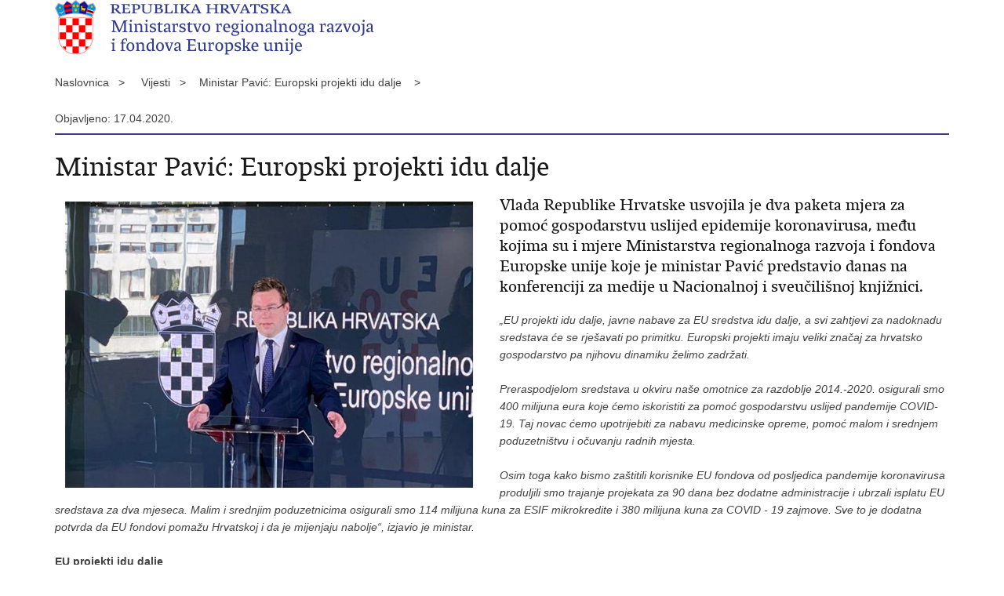

--- FILE ---
content_type: text/html; charset=utf-8
request_url: https://razvoj.gov.hr/print.aspx?id=4230&url=print
body_size: 4745
content:

<!DOCTYPE html>
<!--[if lt IE 7]>      <html class="no-js lt-ie9 lt-ie8 lt-ie7"> <![endif]-->
<!--[if IE 7]>         <html class="no-js lt-ie9 lt-ie8"> <![endif]-->
<!--[if IE 8]>         <html class="no-js lt-ie9"> <![endif]-->
<!--[if gt IE 8]><!--> <html class="no-js"> <!--<![endif]-->
    <head>
        <meta charset="utf-8" />
        <title>Ministarstvo regionalnoga razvoja i fondova Europske unije - Ministar Pavić: Europski projekti idu dalje </title>
        <meta name="keywords" content="" />
        <meta name="description" content="" />
        <meta name="viewport" content="width=device-width, initial-scale=1.0, maximum-scale=1.0, minimum-scale=1.0, user-scalable=no" />
		<link rel="shortcut icon" type="image/x-icon" href="/favicons/favicon_vlada.ico" />

        <link rel="stylesheet" href="/css/normalize.css" />
        <link rel="stylesheet" href="/css/main.css" />
		<link rel="stylesheet" href="/fonts/fonts.css" />
		<link rel="stylesheet" href="/css/jquery-ui-1.9.2.custom.css" />
        <link rel="stylesheet" href="/css/default.css" />
        <link rel="stylesheet" href="/css/stil_mu.css" /> 
		<link rel="stylesheet" href="/css/refineslide.css" />
		<link rel="stylesheet" href="/fancybox/jquery.fancybox-1.3.4.css" />
		<link rel="stylesheet" href="/player/mediaelementplayer.min.css" />
        <link rel="stylesheet" href="/css/print.css" />

        <script src="/js/modernizr-2.6.2-respond-1.1.0.min.js"></script>
		<script src="/js/jquery-1.8.2.min.js"></script>
		<script src="/js/jquery.cookie.js"></script>
		<script src="/js/jquery.easing.1.3.js"></script> 
		<script src="/js/jquery-ui-1.9.2.custom.js"></script>
		<script src="/js/jquery.refineslide.js"></script>
        <script src="/js/fluidvids.js"></script>
		<script src="/fancybox/jquery.mousewheel-3.0.4.pack.js"></script>
        <script src="/fancybox/jquery.fancybox-1.3.4.pack.js"></script>
        <script src="/player/mediaelement-and-player.min.js"></script>
		<script src="/js/script.js"></script>
    </head>
    <body onload="window.print()">
	
		<header>

			<div class="center">
				<div class="logo_search_content">
                    <img src="img/mu_logo.png" alt="" />
				</div>
			</div>
		</header>

        <br />

        <div class="center">

			<div class="breadcrumbs">
				<ul>
				<li>Naslovnica&nbsp;&nbsp;&nbsp;></li> 
				<li>Vijesti&nbsp;&nbsp;&nbsp;></li><li>Ministar Pavić: Europski projekti idu dalje &nbsp;&nbsp;&nbsp;></li>
                </ul>
			</div>

		</div>

		<div class="center">	

			<div class="content article_content">

				<div class="article_left">
				
					<div class="article_info">
						<ul>
                            <li class="time_info">Objavljeno: 17.04.2020.</li> 
						</ul>
					</div>
			
					<h1>Ministar Pavić: Europski projekti idu dalje </h1>
					
					<div class="page_content">
                        
                        <div class="article_photo">
                            <img src="/userdocsimages//slike/Vijesti/2020/travanj/Press_NSK.jpg?width=750&amp;height=500" alt=""/>   
                        </div>
                        
						<h3>Vlada Republike Hrvatske usvojila je dva paketa mjera za pomoć gospodarstvu uslijed epidemije koronavirusa, među kojima su i mjere Ministarstva regionalnoga razvoja i fondova Europske unije koje je ministar Pavić predstavio danas na konferenciji za medije u Nacionalnoj i sveučilišnoj knjižnici. </h3>
						<em>&bdquo;EU projekti idu dalje, javne nabave za EU sredstva idu dalje, a svi zahtjevi za nadoknadu sredstava će se rješavati po primitku. Europski projekti imaju veliki značaj za hrvatsko gospodarstvo pa njihovu dinamiku želimo zadržati. </em><br>
<br>
<em>Preraspodjelom sredstava u okviru naše omotnice za razdoblje 2014.-2020. osigurali smo 400 milijuna eura koje ćemo iskoristiti za pomoć gospodarstvu uslijed pandemije COVID-19. Taj novac ćemo upotrijebiti za nabavu medicinske opreme, pomoć malom i srednjem poduzetništvu i očuvanju radnih mjesta. </em><br>
<br>
<em>Osim toga kako bismo zaštitili korisnike EU fondova od posljedica pandemije koronavirusa produljili smo trajanje projekata za 90 dana bez dodatne administracije i ubrzali isplatu EU sredstava za dva mjeseca. Malim i srednjim poduzetnicima osigurali smo 114 milijuna kuna za ESIF mikrokredite i 380 milijuna kuna za COVID - 19 zajmove. Sve to je dodatna potvrda da EU fondovi pomažu Hrvatskoj i da je mijenjaju nabolje&ldquo;, izjavio je ministar. </em><br>
<br>
<strong>EU projekti idu dalje</strong><br>
<br>
Provedba EU projekata ide dalje. Ova Vlada podigla je stopu ugovaranja s 9% na 90% te će s dinamikom daljnjeg povlačenja sredstava iz fondova Europske unije nastaviti do potpune iskorištenosti omotnice.<br>
<br>
Vodeći računa kako o zdravstvenoj tako i o gospodarskoj situaciji, javni pozivi za projekte sufinancirane sredstvima Europske unije objavljivat će se prema prioritetima i u skladu s okolnostima.&nbsp; Također, sve javne nabave za već ugovorene/odobrene EU projekte raspisivat će se i provoditi prema dinamici novonastalih okolnosti. Uz to, svi zahtjevi za nadoknadama sredstava za europske projekte, podmirivat će se sukladno dospijeću tih potraživanja.<br>
<br>
<strong>Preraspodjelom sredstava osigurano dodatnih 400 milijuna eura iz EU fondova</strong><br>
<br>
Preraspodjelom sredstava unutar operativnih programa iz ove financijske omotnice osigurano je 400 milijuna eura iz EU fondova za saniranje utjecaja COVID - 19 i to za:<br>
<br>
1.&nbsp;&nbsp;&nbsp;&nbsp;&nbsp;&nbsp;&nbsp;&nbsp; <em> Nabavu medicinske opreme</em><br>
<em>2.&nbsp;&nbsp;&nbsp;&nbsp;&nbsp;&nbsp;&nbsp;&nbsp; Kredite i financijske instrumente </em><br>
<em>3.&nbsp;&nbsp;&nbsp;&nbsp;&nbsp;&nbsp;&nbsp;&nbsp; Mjere zadržavanja radnih mjesta putem HZZ-a</em><br>
<br>
Preraspodjelama unutar Operativnog programa <em>Konkurentnost i kohezija</em> iz ove omotnice osigurano je 300 milijuna eura za programe i financijske instrumente malih i srednjih poduzeća kao i za nabavu medicinske opreme za borbu protiv COVID &ndash;19.<br>
<br>
U okviru Operativnog programa <em>Učinkoviti ljudski potencijali</em>, odnosno Europskog socijalnog fonda, preraspodjelom sredstava osigurano je 100 milijuna eura za mjere zadržavanja zaposlenosti pri Hrvatskom zavodu za zapošljavanje.<br>
<br>
<strong>Kao zemlja predsjedateljica osigurali smo podršku zemalja članica za zajedničku borbu protiv COVID-a 19</strong><br>
<br>
Kao zemlja predsjedateljica, u zadnjih mjesec dana inicirali smo niz sastanaka na visokoj razini Europske unije pa je dva puta mijenjan pravni okvir korištenja sredstava EU fondova u cilju omogućavanja lakše borbe protiv posljedica epidemije COVID-19. U oba slučaja osigurana je podrška zemalja i rekordna dinamika usvajanja izmjena na čemu zahvaljujemo i našim partnerima u drugim zemljama članicama i Europskoj komisiji.<br>
<br>
Također, na inicijativu ministra regionalnoga razvoja i fondova Europske unije Marka Pavića 27. ožujka održana je videokonferencija ministara zaduženih za kohezijsku politiku država članica EU na kojoj je sudjelovala i povjerenica Europske komisije za koheziju i reforme Elisa Ferreira. Na videokonferenciji razmijenjena su mišljenja ministara i predstavnika država članica o novom paketu mjera Europske komisije u okviru kohezijske politike. Zaključeno je da sve zemlje traže dodatnu fleksibilnost raspodjele 37 milijardi eura kako bi se osigurala likvidnost financijskog sustava i osigurala sredstva za zdravstveni sustav, poduzetništvo i očuvanje radnih mjesta.<br>
<br>
<strong>Paket mjera za korisnike europskih fondova </strong><br>
<br>
U okviru prvog paketa mjera za pomoć gospodarstvu Vlada Republike Hrvatske, usvojila je i niz mjera koje su namijenjene zaštiti korisnika europskih sredstava.<br>
<br>
<em>1.</em>&nbsp;&nbsp;&nbsp;&nbsp;&nbsp;&nbsp;&nbsp;&nbsp; <em>Osigurali smo produljenje trajanje projekata za 90 dana bez dodatne administracije </em><br>
<br>
Bezuvjetno produljenje trajanja projekta i produžavanje povrata sredstava za 90 dana za sve projekte s rokom završetka ili rokom dospijeća povrata sredstava u ožujku, travnju i svibnju sufinancirane iz Operativnog programa <em>Konkurentnost i kohezija</em> i Operativnog programa <em>Učinkoviti ljudski potencijali</em>.<br>
<br>
Ova mjera korisnicima bespovratnih sredstava ne stavlja na teret nikakva dodatna administrativna opterećenja te se u svrhu njezine provedbe ne moraju poduzimati nikakve radnje.<br>
<br>
<em>2</em>.&nbsp;&nbsp;&nbsp;&nbsp;&nbsp;&nbsp;&nbsp;&nbsp; <em>Osigurali smo ubrzanje isplata EU sredstava za dva mjeseca</em><br>
<br>
Korisnicima bespovratnih EU sredstava iz Operativnog programa <em>Konkurentnost i kohezija</em> kroz ubrzanu proceduru bit će isplaćeno 75% od potraživanih sredstava po svakom zahtjevu, a preostalih 25% nakon potvrde prihvatljivosti cjelokupnog potraživanog iznosa.<br>
<br>
Na ovaj način ubrzava se&nbsp; dotok sredstava fondova EU prema korisnicima za 2 mjeseca, povećava njihova likvidnost i potiče nastavak provedbe projekata.<br>
<br>
<em>3.&nbsp;&nbsp;&nbsp;&nbsp;&nbsp;&nbsp;&nbsp;&nbsp; Osigurali smo dodatnih <a name="_Hlk37942916">114 milijuna kuna za ESIF mikrokredite</a></em><br>
<br>
Osigurana su dodatna sredstva u iznosu od 114 milijuna kuna za ESIF mikrokredite koje provodi HAMAG BICRO i to uz znatno povoljnije uvjete nego do sada.<br>
<br>
<em>4.&nbsp;&nbsp;&nbsp;&nbsp;&nbsp;&nbsp;&nbsp;&nbsp; Osigurali smo 380 milijuna kuna za COVID -19 zajmove</em><br>
<br>
Iz Operativnog programa <em>Konkurentnost i kohezija</em> osigurano je 380 milijuna kuna za COVID-19 zajmove namijenjena malim i srednjim poduzetnicima za obrtna sredstva.<br>
&nbsp;<br>
Hrvatska je u kontekstu likvidnosti državnog proračuna od Europske komisije dobila uplatu predujma za 2019. i 2020., u ožujku i travnju, u iznosu od 244,21 milijuna eura, a ta sredstva su iz hrvatske postojeće omotnice 2014. &ndash; 2020.<br>
<br>
Ministarstvo regionalnoga razvoja i fondova Europske unije u okviru postojeće alokacije za razdoblje 2014.- 2020. traži dodatne mogućnosti preraspodjele kohezijskih sredstava kako bi adekvatno odgovorili na novonastale izazove.<br>
<br>
U razdoblju od 2013. godine do 31. ožujka 2020. godine razlika uplata iz proračuna Republike Hrvatske u proračun EU i isplata iz proračuna Europske unije u hrvatski državni proračun je u korist proračuna Republike Hrvatske i iznosi oko 25 milijardi kuna.<br>
&nbsp;
                        
       					<br><br><div class='clear'> </div><a href='/vijesti/8?tip=1'>Pisane vijesti</a> | <a href='/vijesti/8?tema=45'>EU fondovi</a>
						
					</div>

								 
				</div>
				
				<div class="clear"> </div> 
				
			</div>	
			
		</div>	

		<div class="space_44"> </div>
			
		<footer class="footer_gov">
		
			<div class="center">

				<div class="footer_vrh">&nbsp;</div>
			
				<div class="footer_cp">
					Copyright &copy; 2026 Ministarstvo regionalnoga razvoja i fondova Europske unije. Sva prava pridržana
				</div>

				
			</div>
			
			<div class="clear"></div>
			
		</footer>		
		
    </body>
</html>


--- FILE ---
content_type: text/css
request_url: https://razvoj.gov.hr/css/default.css
body_size: 11693
content:
html { -webkit-text-size-adjust: none; }

body {
	background: #FFF;
	font: 14px/22px 'Lucida Grande', 'Lucida Sans Unicode', Arial, sans-serif;
	margin: 0;
	padding: 0;
	color: #424242;
	display:flex;
	flex-direction:column;
	min-height:100vh;
}

.flex-fix {
    flex: 1 0 auto;
}

.center {
	margin: 0 auto;
}

.back_to_home_btn {
    border: none;
    background: none;
    background: #033e7c;
    color: #fff;
    padding: 10px 20px;
    margin-bottom: 30px;
}

/* header */

.head_nav {
	background: #eee;
	color: #424242;
	padding: 10px 0;
	overflow: hidden;
}

.head_nav .logoSmall {
	float: left;
	width: 171px;
	height: 27px;
}

.head_nav .logoSmall_en {
	float: left;
	width: 193px;
	height: 27px;
}


.head_nav ul, .head_nav .lang_select  {
	float: right;
	margin-left: 20px;
}

.head_nav .impared li {
    background: url(../img/icon_impared@2x.png) no-repeat 0 0;
    background-size: 18px 18px;
    padding-left: 10px;
}

.head_nav ul:first-child {
	margin: 0;
}

.head_nav ul li {
	float: left;
}

.head_nav li a {
	display: block;
	margin-left: 15px;
}

.head_nav li:first-child a {
	margin-right: 0;
}

.head_nav li a.active {
	text-decoration: underline;
	color: #424242;
}

.head_nav li a.active:hover {
	color: #191919;
}

.head_nav .head_social {
	margin-top: 2px;
    display: none;
}

.head_nav .head_social a {
	width: 18px;
	height: 18px;
}

.head_nav .head_social a:hover {
	opacity: 0.8;
	-moz-opacity: 0.8;
	-webkit-opacity: 0.8;
}

.txt_size_1 {
	font-size: 12px;
}

.link_button, .link_button.outlink {
    width: auto;
    display: inline-block;
    padding: 10px 20px;
    background: #eee;
    border: 1px solid #e0e0e0;
    color: #333c8d;
    margin: 0 0 12px 0;
    text-decoration: none;
}

.link_button:hover, .link_button.outlink:hover {
    background: #cfcfcf;
    color: #000;
}

.txt_size_3 {
	font-size: 16px;
}

.logo_search_content {
	overflow: hidden;
}

.logo_search_content .logo { 
	margin-top: 2px; 
} 

.search form {
	border: 1px solid #191919;
	height: 37px;
	padding: 5px 5px 0 5px;
}

.search input.search_input {
	border: 0;
	float: left;
	padding: 6px 5px 5px 10px;
}

.search_btn {
	float: right;
	border: 0;
}


/* topnav */

nav.topnav, nav[role=navigation] {
	background: #333c8d;
	padding-left: 22px;
	font: 16px/46px "vladarhsans_regregular", Arial, sans-serif;
}

nav.topnav a {
	color: #fff;
}


/* teme */


.theme_box {
	margin-bottom: 20px;
}

.theme_box a {
	display: block;
}	

.grey_bgnd {
    background: #eee;
    padding: 18px 24px;
}

/* novosti */	

.news {
	margin-top: 20px;
}

.news:first-child {
	margin-top: 0;
}

.news span, .news a {
	display: block;
}

.news_img {
	overflow: hidden;
	margin-bottom: 12px;
}

.news_links li {
	background: url(../img/arrow_right_s.png) no-repeat 0 6px;
	padding-left: 15px;
}

.news .event .date {
	padding: 0;
}

.news_label {
	display: block;
	margin-bottom: 2px;
}

.more_link {
	clear: both;
}

.more_link a {
	display: block;
	background: #e9e9e9;
	height: 44px;
	line-height: 46px;
	text-align: center;
}

.more_link a:hover {
	background: #e2e2e2;
}

.more_link span:after {
	content: url(../img/arrow_down.png);
	margin-left: 8px;
}

.read_more_link span:after {
	content: url(../img/arrow_right_s.png);
	margin-left: 8px;
}

.news .event {
	padding-bottom: 10px;
}	

.separator .event {
	margin-top: 10px;
	padding-bottom: 8px;
	border-bottom: 1px solid #ddd;
}	

.separator .no-border {
	border: 0;
}

/* news archive */

.news_item {
	margin-top: 24px; 
}

.news_item .h3 {
	color: #191919;
}

.news_item .date {
	display: block;
	margin-top: 0;
	font-size: 11px;
}

.date {
	font-size: 11px;
}

.news_page_nav {
	margin-top: 32px;
	border-top: 2px solid #333c8d;
	padding-top: 24px;
}

.news_page_nav select, .news_filter select {
	background: #e9e9e9;
	border: 0;
	border-radius: 0; 
	padding: 5px;
}

.news_page_nav select {
	width: 70px;
	margin-left: 5px;
}

.news_page_nav a {
	display: inline-block;
	background: #F2F2F2;
	padding: 3px 10px;
	color: #454545;
	text-decoration:none;
}

.news_page_nav a:hover {
	background: #454545;
	color: #FFF;
	text-decoration:none;
}

.news_page_nav a.active {
	background: #787878;
	color: #FFF;
	text-decoration:none;
}


.news_filter { 
	padding-top: 30px; 
}

.news_filter select {
	width: 100%;
	margin-bottom: 20px;
}

.news_filter_date, .news_filter_term {
	margin-bottom: 20px;
	overflow: hidden;
	line-height: 32px;
}

.news_filter_date input {
	float: right;
	background: #e9e9e9 url(../img/icon_date.png) no-repeat top right;
	border: 0;
	border-radius: 0; 
	padding: 5px 10px;
	width: 83%;
}

.news_filter_term input {
	width: 100%;
	background: #e9e9e9 no-repeat top right;
	border: 0;
	border-radius: 0; 
	padding: 5px 10px;
}

.news_filter_btn {
	padding: 0;
	margin: 0;
	border: none;
	background: none;
}

.news_filter_btn:hover {
	color: #787878; 
}

.app_search_input{
	width: 150px;
	background: #e9e9e9 no-repeat top right;
	border: 0;
	border-radius: 0; 
	padding: 5px 10px;
}


/* bottom boxes */

.anketa_odgovori {
	padding: 10px 0 14px 30px;
}

.anketa_radio {
	background: url(../img/anketa_radio.png) no-repeat;
	display: inline-block; 
	width: 14px;
	height: 14px;
	vertical-align: middle;
	margin-right: 5px;
	cursor: pointer;
}

.anketa_radio.active {
	background: url(../img/anketa_radio_a.png) no-repeat;
}

.anketa_btn {
	background: #d82a2f;
	border: 0;
	cursor: pointer;
	color: #FFF;
	height: 30px;
	width: 90px;
	margin-right: 10px;
	border-radius: 0; 
}

.anketa_btn_rez {
	background: #191919;
}

.number_big {
	display: block;
	font: 68px/56px 'vladarh_serifbold', Arial, serif;
	color: #19192B;
	margin-bottom: 10px;
	cursor: pointer;
}

.article_info {
	border-bottom: 2px solid #E9E9E9;
	padding: 4px 0 8px;
	margin-bottom: 20px;
} 

.article_info li {
	display: inline-block;
	margin-right: 22px;
	padding-left: 20px;
}

.page_content {
	padding-bottom: 38px;
}

.page_content .img_responsive {
    display: block;
    max-width: 100%;
    margin: 0 auto;
}

.article_prev_next {
	clear: both;
	border-top: 2px solid #E9E9E9;
	padding-top: 8px;
}

.article_prev_next a {
	display: block;
	text-decoration: none;
}

.prev_link {
	width: 49%;
	float: left;
}

.prev_link a {
	background: url(../img/arrow_left.png) no-repeat 0 6px;
	padding-left: 16px;
}

.next_link {
	width: 49%;
	float: right;
	text-align: right;
}

.next_link a {
	background: url(../img/arrow_right.png) no-repeat right 6px;
	padding-right: 16px;
}

.multimedia_files {
	padding-bottom: 20px;
}

.multimedia_files ul li {
	display: inline;
	padding-left: 30px;
	background: none;
}

.multimedia_files ul li:first-child {
	padding-left: 0;
}

.multimedia_files ul li a {
	display: inline-block;
	padding-left: 20px;
	text-decoration: underline;
    background: none;
}

#galleryContainer, #videoContainer, #audioContainer {
	display: none;
	width: 100%;
	margin-bottom: 20px;
}

.documents_box, .more_themes_box {
	padding-bottom: 24px;
}

.documents_box li {
	color: #7d7d7d; 
	padding-left: 28px;
}

.pdf_icon {
	background: url(../img/icon_pdf.png) no-repeat 0 2px;
}

.doc_icon {
	background: url(../img/icon_doc.png) no-repeat 0 2px;
}
 
.xls_icon {
	background: url(../img/icon_xls.png) no-repeat 0 2px;
}

.other_icon {
	background: url(../img/icon_misc.png) no-repeat 0 2px;
}

.link_icon {
	background: url(../img/icon_link.png) no-repeat 0 2px;
}

.download {
	display: inline-block;
	width: 18px;
	height: 19px;
	margin-right: 8px;
}

.desnimenu {
    margin: 12px 0 36px 0;
    border-top: 2px solid #cfcfcf;
    border-bottom: 2px solid #cfcfcf;
    padding: 16px 4px;
}

.desnimenu li {
    display: block;
    margin: 8px 0;
    background: url(../img/bull.gif) no-repeat 0 5px;
    padding-left: 24px;
}

.desnimenu li:first-child {
    border-top: 0;
}

.social_box li {
	padding: 3px 0;
}

.social_box_big li a {
	display: block;
	line-height: 25px;
	margin: 12px 0 0 0;
	padding: 0 0 0 32px;
}

.social_box_big { font: 16px/22px 'Lucida Grande', 'Lucida Sans Unicode', Arial, sans-serif; }
.social_box_big .fb a { background: url(../img/social-icons.png) no-repeat 0 0; }
.social_box_big .tw a { background: url(../img/social-icons.png) no-repeat 0 -50px; }
.social_box_big .gp a { background: url(../img/social-icons.png) no-repeat 0 -100px; }
.social_box_big .yt a { background: url(../img/social-icons.png) no-repeat 0 -150px; }
.social_box_big .em a { background: url(../img/social-icons.png) no-repeat 0 -200px; }
.social_box_big .fl a { background: url(../img/social-icons.png) no-repeat 0 -250px; }
.social_box_big .sc a { background: url(../img/social-icons.png) no-repeat 0 -300px; }

a.link_btn {
	display: block;
	float: left;
	background: #191919;
	color: #FFF;
	height: 30px;
	line-height: 30px;
	padding: 0 15px;
	margin-top: 10px;
}

.two_cols, .main_article {
	width: 100%;
}

.half_col, .two_third_col, .one_third_col, .two_third_col2, .one_third_col2, .main_article_left, .main_article_right, .one_fourth_col { 
	float: left;
}

.one_third_col h1 {
	display: none;
}

.one_third_col.visible h1 {
	display: block;
}

.one_third_col.visible {
	padding-top: 24px;
	width: 100%;
}

.main_article img, .half_col img, .two_third_col img, .one_third_col img, .one_third_col2 img, .one_third_col.visible img {
	width: 100%;
	max-width: 100%;
}

.page_content .one_third_col2 h2 {
	padding-top: 0;
}

.istaknuto {
	margin-bottom: 6px;
}

.istaknuto li, .news_container .istaknuto li {
	padding: 6px 0 6px 24px;
	font: 16px/22px 'Lucida Grande', 'Lucida Sans Unicode', Arial, sans-serif;
}

.istaknuto li:first-child {
	padding-top: 0;
	background-position: 0 4px;
}

.news_container .istaknuto li:first-child {
	padding-top: 6px;
	background-position: 0 10px;
}

.divider {
	background: #ddd;
	font-size: 1px;
	line-height: 1px;
	height: 1px;
}

/* kalendar */

.ui-datepicker {
	padding: 4px 0 0 0;
	width: 100%;
}

.ui-datepicker .ui-datepicker-header {
	background: #e9e9e9;
}

.news .ui-datepicker-title span {
	display: inline;
}

.ui-datepicker .ui-datepicker-prev  {
	background: url(../img/arrow_left_s.png) no-repeat center;
}

.ui-datepicker .ui-datepicker-prev-hover, .ui-datepicker .ui-datepicker-next-hover {
	top: 2px;
	cursor: pointer;
}

.ui-datepicker .ui-datepicker-prev-hover {
	left: 2px;
}

.ui-datepicker .ui-datepicker-next-hover {
	right: 2px;
}

.ui-datepicker .ui-datepicker-next {
	background: url(../img/arrow_right_s.png) no-repeat center;
}

.ui-datepicker th {
	font-weight: normal;
	padding: 0.3em 0.3em;
}

.ui-datepicker td span, .ui-datepicker td a {
	padding: 0.2em 0.6em 0;
	text-align: center;
}

.ui-datepicker-current-day a {
	background: #d82a2f;
	color: #FFF;
}

.ui-datepicker-current-day a:hover {
	color: #FFF;
}

.highlight a {
	background: #e9e9e9;
}


/* kalendar tražilice */

.ui-datepicker.novosti {
	background: #fff;
	border: 1px solid #e9e9e9;
	margin-top: 5px;
	padding-top:  0;
	width: 258px;
	box-shadow: 3px 3px 3px #ccc;
}

.ui-datepicker.novosti .ui-datepicker-header {
	padding: 4px 0 5px 0;
}

.ui-datepicker.novosti .ui-datepicker-prev {
	top: 5px;
}

.ui-datepicker.novosti .ui-datepicker-next {
	top: 5px;
}

.ui-datepicker.novosti select {
	border: 0;
	padding: 2px;
	font-size:  13px;
	margin: 0 3px;
	width: 90px;
}
  

/* footer */

footer {
	clear: both;
	background: #eee;
	/*padding: 22px 26px;*/
	padding: 24px 0; 
}

footer.footer_gov {
	background: #333c8d;
	color: #FFF;
	font-size: 12px;
	line-height: 18px;
	padding: 12px 0;
}

.footer_col4 li img {
	vertical-align: middle;
	margin-right: 10px;
}

.footer_col4 li span, .social_box li span {
	display: inline-block;
	vertical-align: middle;
	margin-right: 10px;
	cursor: pointer;
}

.social_box li span {
	margin-right: 10px;
}

.footer_col4 li a {
	display: block;
	line-height: 1px;
}

.footer_col4 li a:hover span {
	opacity: 0.8;
}

.footer_vrh a {
	display: block;
	color: #FFF;
	background: url(../img/arrow_up.png) no-repeat left center; 
	padding-left: 18px;
}


/* links */

a {
	text-decoration: underline;
	color: #424242;
}

nav.topnav ul li a, .head_nav li a, .theme_box a, .news a, .more_link a, .bott_box a, footer a, .article_right a, .bott_box_count a, .topnav_icon a, a.read_more_link, .more_themes_box a, .documents_box a, .entitySet, .entitySet2, .news_item a, .istaknuto a, .social_box_big a, .multimedia_files a, .two_cols a, .main_article a, h1 a {
	text-decoration: none;
} 

.theme_box a span.h3, .news a span.h2 {
	color: #191919;
}

a:hover, a:hover span.h3, .news a:hover span.h2, a:hover .number_big {
	color: #333c8d;
	text-decoration: none;
}

a:hover .gray{
	color: #787878;
}

.head_nav a {
	color: #424242;
}

.head_nav a:hover {
	color: #191919;
    text-decoration: underline;
}

footer a.more_link, .list_view_more a, nav.topnav ul li a:hover, .footer_gov a:hover {
	text-decoration: underline;
}

.footer_gov a:hover {
	color: #DDDDDD;
}

footer h2 {
	color: #424242;
} 

footer a {
	color: #191919;
} 

footer a:hover {
	color: #191919;
	text-decoration: underline;
} 


/* headings */

h1, h2, h3, h4, h5, h6 {
	margin: 0;
}

h1 {
	border-bottom: 2px solid #333c8d;
	padding-bottom: 12px;
	margin-bottom: 20px;
	color: #191919;
}

.article_content h1 {
	border: 0;
	padding: 0;
	margin-bottom: 15px;
}

h2, span.h2, span.h2_small {
	display: block;
	margin-bottom: 6px;
}

.page_content h2 {
	color: #191919;
	margin: 8px 0 18px 0;
}

.bott_box h2 {
	color: #191919;
} 

h3, span.h3 {
	display: block;
}

.article_content h3 {
	margin-bottom: 18px; 
	color: #191919; 
}

.article_content div.dokumenti{
	margin-top: 18px; 
}


.article_content h3.dokumenti {
	margin-bottom: 0; 
}

.faqPitanje {
    padding: 16px 0;
    border-top: 1px solid #cfcfcf;
}


/* forms */

input, select, textarea {
	font: 14px/22px 'Lucida Grande', 'Lucida Sans Unicode', Arial, sans-serif;
	color: #191919;
	background: #FFF;
}


/* other */

ul {
	list-style: none; 
	margin: 0;
	padding: 0;
}

.page_content ul {
	padding: 0;
}

.page_content ol {
	margin: 0;
	padding: 0 0 0 32px;
}

.page_content ul li, .page_content_box ul li, .more_themes_box ul li, .theme_box ul li, ul.list li, .news_container li {
	background: url(../img/bull.gif) no-repeat 0 5px;
	padding: 0 0 0 24px;
}

.page_content ul li ul li, .page_content_box ul li ul li, .more_themes_box ul li ul li, .theme_box ul li ul li {
	background: url(../img/bull_grey.gif) no-repeat 0 5px;
}

.page_content ol li	{
	padding: 0;
}

.more_themes_box li {
	padding: 0 0 0 28px;
}

.page_content .multimedia_files ul li { background: none; }

.list_view_more {
	background: none;
}

.space_8 {
	height: 8px;
}

.space_16 {
	height: 16px;
}

.space_24 {
	height: 24px;
}

.space_32 {
	height: 32px;
}

.space_40 {
	height: 40px;
}

.clear {
	clear: both;
}

a.outlink {
	background: url(../img/icon_outlink.png) no-repeat right;
	padding-right: 20px;
    text-decoration: underline;
}

.underline {
	text-decoration: underline;
}


/* ministarstva - logotipovi */
.entitySet { 
	display: block;
	padding-left: 70px;
	min-height: 55px;
	margin-bottom: 22px;
	background-image: url(../img/ministarstva_kockice.png);
	background-repeat: no-repeat;
}

.entitySet h2 {
	padding: 0;
	margin-bottom: 6px;
}

.entitySet2 { 
	display: block;
	margin-bottom: 15px;
	border-bottom: 1px solid #ddd;
}

.entitySet2 h2 {
	padding: 0;
	margin-bottom: 15px;
}

.entitySet, .entitySet2  {
    opacity: 0.4;
    -moz-opacity: 0.4;
    -webkit-opacity: 0.4;
    cursor: default;
}

.entitySet.published, .entitySet2.published {
    opacity: 1;
    -moz-opacity: 1;
    -webkit-opacity: 1;
    cursor: pointer;
}

.mgipu {
	background-position: 0 5px;
}
.mzoip {
	background-position: 0 -95px;
}
.mp {
	background-position: 0 -195px;
}
.mvp {
	background-position: 0 -295px;
}
.mup {
	background-position: 0 -395px;
}
.mz {
	background-position: 0 -495px;
}
.mt {
	background-position: 0 -595px;
}
.mmpi {
	background-position: 0 -695px;
}
.mzos {
	background-position: 0 -795px;
}
.mk {
	background-position: 0 -895px;
}
.mrrfeu {
	background-position: 0 -995px;
}
.mg {
	background-position: 0 -1095px;
}
.mpo {
	background-position: 0 -1195px;
}
.mo {
	background-position: 0 -1295px;
}
.mb {
	background-position: 0 -1395px;
}
.mu {
	background-position: 0 -1495px;
}
.mspim {
	background-position: 0 -1595px;
}
.mpr {
	background-position: 0 -1695px;
}
.mf {
	background-position: 0 -1795px;
}
.mrms {
	background-position: 0 -1895px;
}

.article_photo {
	width: 100%;
	overflow: hidden;
	position: relative;
}

.article_photo img {
	width: 100%;
	max-width: 100%;
}

.sectionHeading {
	border-bottom: 1px solid #ddd;
	padding-bottom: 12px;
}

.two_cols .no-margin {
	margin-left: 0;
}

.menuLeft li.active a {
	color: #000;
}

.menuLeftPhoto img {
	width: 100%;
	max-width: 100%;
}

.page_content .menuLeft li {
	background: none;
    border-bottom: 1px solid #ddd;
	padding: 12px 0;
}

.subtitleUnderh1 {
	color: #888;
}

.equation ul {
	margin: 0 auto;
	padding: 0;
	list-style: none;
}

.equation ul li {
	display: block;
	text-align: center;
	color: #333c8d;
    padding: 0;
    background: none;
}

.equation ul li .equation_element {
	display: block;
	margin: 0 auto;
	background: #dfe0e2;
	text-align: center;
}

.equation ul li .equation_element span {
	display: block;
}

.equation ul li.symbol {
	background: none;
}

#cookie-inner-wrapper {
    z-index: 999999;
    background: #666;
    padding: 15px 0;
}

#cookie-wrapper {
    margin: 0 auto;
    font-size: 12px;
    color: #fff;
    overflow: hidden;
    position: relative;
}

#cookie-info-wrapper {
    float: left;
    padding-right: 100px;
}

#cookie-inner-wrapper a {
    text-decoration: underline;
    color: #fff;
}

#cookie-button {
    position: absolute;
    right: 0;
    top: -5px;
    text-transform: uppercase;
    padding: 5px 10px;
    background-color: #333c8d;
    cursor: pointer;
}

/* CONTENT TABLICA */
.tblMatUredi { width: 100%; border-spacing: 1px; }
.tblMatUredi td { padding: 5px 10px; }
.tblMatUredi thead td { background: #787878; color: #fff; }
.tblMatUredi tr:nth-child(2n+2) td { background: #eee; }


/* media queries */

@media only screen and (min-width: 320px) {

	h1 {
		font: 30px/36px 'vladarhserif_regregular', Arial, serif;
	}
	
	h2, span.h2, span.h2_small {
		font: 22px/26px 'vladarhserif_regregular', Arial, serif;
	}
	
	h3, span.h3, .subtitleUnderh1 {
		font: 22px/26px 'vladarh_serifbook', Arial, serif;
	}

	.article_content h3, .faqPitanje {
		font: 18px/22px 'vladarh_serifbook', Arial, serif;
	}

	.subtitleUnderh1 {
		font: 18px/22px 'vladarh_serifbook', Arial, serif;
		padding-top: 6px;
	}

	.fb_icon {
		background-image: url(../img/icon_facebook@2x.png);
		background-size: 18px 18px !important;
	}

	.tw_icon {
		background-image: url(../img/logo_x_white.svg);
		background-size: 18px 18px !important;
	}

	.yt_icon {
		background-image: url(../img/icon_youtube@2x.png);
		background-size: 18px 18px !important;
	}

	.fc_icon {
		background-image: url(../img/icon_flickr@2x.png);
		background-size: 18px 18px !important;
	}
 
	.sc_icon { 
		background-image: url(../img/icon_scribd@2x.png); 
		background-size: 18px 18px !important;
	}

	.in_icon {
		background-image: url(../img/icon_instagram@2x.png);
		background-size: 18px 18px !important;
	}

    .li_icon {
		background-image: url(../img/icon_linkedin@2x.png);
		background-size: 18px 18px !important;
	}

	.center {
		width: 90%;
	}

    .beta-outer {
        background: #666;
    }

    .beta-inner {
        padding: 9px 0;
        margin: 0 auto;
        width: 90%;
        color: #fff;
    }

    .beta-inner a {
        color: #ffffff;
        display: inline-block;
        margin-left: 0;
        text-decoration: underline;
    }
	
	header {
		border-bottom: 2px solid #e9e9e9;
		/*height: 216px;*/
		margin-bottom: 20px;
		position: relative;
	}

	.head_nav .logoSmall {
		background: url(../img/govhr_logo_white@2x.png) no-repeat 0 0;
		background-size: 171px 27px !important;
	}
	
	.head_nav .logoSmall_en {
		background: url(../img/govhr_logo_white_en@2x.png) no-repeat 0 0;
		background-size: 193px 27px !important;
	}

	.head_nav .lang_select {
		float: none;
		clear: both;
		margin: 0;
		padding: 12px 0 2px 0;
        display: none;
	}

	.head_nav .lang_select select {
		width: 100%;
		background: #4c4c4c;
		border: 0;
		color: #FFF;
		border-radius: 0; 
	}

	.logo_search_content {
		padding: 15px 0;
	}
	
	.logo {
		display: block;
		height: 55px;
		margin-bottom: 15px;
	}

	.logo_search_content .logo {
		background: url(../img/govhr_logo@2x.png) no-repeat; 
		background-position: left center;
		background-size: auto 50px !important;
	}	
				
	nav.topnav {
		display: none;
		position: absolute; 
		top: 83px;
		left: 0;
		width: 100%;
		line-height: 26px;
		padding: 10px 0;
	} 
	
	.close {
		position: absolute;
		top: 10px;
		right: 10px;
		background: url(../img/icon_close@2x.png) no-repeat;
		background-size: 32px 32px !important;
		width: 32px;
		height: 32px;
		cursor: pointer;
	}
	
	nav.topnav ul li {
		padding-left: 22px;
	}
	
	.topnav_icon {
		float: right;
	}
	
	.topnav_icon a {
		display: block;
		background: #e9e9e9 url(../img/icon_menu@2x.png) no-repeat center;
		background-size: 35px 24px !important;
		width: 60px;
		height: 45px;
	}

	.download {
		background: url(../img/icon_download@2x.png) no-repeat 0 3px;
		background-size: 18px 18px !important;
	}
	
	.search {
		margin-right: 80px;
		clear: left;
	}
	
	.search input.search_input {
		width: 150px;
	}
	
	.search_btn {
		background: url(../img/icon_search@2x.png) no-repeat center;
		background-size: 21px 21px !important;
		width: 21px;
		height: 21px;
		margin: 6px 3px 0 0;
	}
		
	.footer_col1, .footer_col2, .footer_col3 {
		margin-bottom: 20px; 
	}

	.news_img img {
		width: 100%;
		max-width: 100%;
	}
	
	.news span.news_short {
		display: none;
	}
	
	.news_filter {
		border-bottom: 2px solid #ebebeb;
		margin-bottom: 30px;
		padding-bottom: 10px;
	}	

	.main_article_right h2 {
		padding-bottom: 0;
	}
	
	.footer_cp {
		padding: 10px 0 18px;
	}
	
	.footer_cp a{
		color:#FFFFFF;
	}
	
	.footer_col4 li {
		width: 21px;
		height: 21px;
		overflow: hidden;
		float: left;
		margin-right: 20px;
	}
	
	.footer_col4 li span {
		width: 21px;
		height: 21px;
		background-size: 18px 18px !important;
		background-repeat: no-repeat;
	}

	.breadcrumbs {
		display: none;
	}
	
	.bott_box_count {
		float: left;
		width: 50%;
		padding-bottom: 20px;
	}
	
	.article_info li.time_info {
		background: url(../img/icon_time@2x.png) no-repeat 0 5px;
		background-size: 13px 13px !important;
	}
 
	.article_info li.views_info {
		background: url(../img/icon_info@2x.png) no-repeat 0 5px;
		background-size: 13px 13px !important;
	}
	
	.social_box li {
		float: left;
		margin: 0 22px 18px 0;
	}
	
	.social_box li a {
		text-indent: -9999px; 
		width: 21px;
		height: 21px;
		display: block;
		overflow: hidden;
	}
	
	.social_box li span {
		width: 21px;
		height: 21px;
		background-size: 21px 21px !important;
		display: block;
	}
	
	.social_box li span.fb_icon {
		background-image: url(../img/icon_facebook2@2x.png);
	}

	.social_box li span.tw_icon {
		background-image: url(../img/logo_x_vlada.svg);
	}

	.social_box li span.print_icon {
		background-image: url(../img/icon_print@2x.png);
	}
  
	.social_box li span.gp_icon {
		background-image: url(../img/icon_google@2x.png);
	}
	
	.prev_link {
		margin-bottom: 12px;
	}
	
	.article_right {
		clear: both;
		padding-top: 22px;
	}

	.half_col { 
		width: 100%;
	}
	
	.half_right_col_top {
		margin-top: 22px;
	}
	
	.two_third_col, .two_third_col2 {
		width: 100%;
	}
	
	.one_third_col {
		display: none;
	}

	.one_third_col.visible {
		display: block;
	}
	
	.one_fourth_col {
		width: 100%;
		overflow: hidden;
		position: relative;
		display: table;
		margin-bottom: 16px;
	}
	
	.one_fourth_col .photo {
		width: 38%;
		height: auto;
		display: table-cell;
		vertical-align: top;
	}	
	
	.one_fourth_col .photo img {
		width: 100%;
		max-width: 100%;
	}

	.one_fourth_col .body {
		display: table-cell;
		vertical-align: top;
		padding-left: 20px;
	}	

	.one_fourth_col_block {
		width: 100%;
		overflow: hidden;
		float: right;
	}

	.three_fourth_col_block {
		display: none;
		float: right;
	}

	.three_fourth_col_block_body {
		float: left;
	}
	
	.main_article_left, .main_article_right {
		float: none;
		width: 100%;
	}

	.main_article_left {
		margin-bottom: 12px;
	}
	
	.main_article_right div {
		display: none;
	}
	
	.multimedia_files .gallery {
		background: url(../img/icon_gallery@2x.png) no-repeat 0 5px;
		background-size: 13px 13px !important;
	}

	.multimedia_files .video {
		background: url(../img/icon_video@2x.png) no-repeat 0 5px;
		background-size: 13px 13px !important;
	}
	
	.multimedia_files .audio {
		background: url(../img/icon_audio@2x.png) no-repeat 0 5px;
		background-size: 13px 13px !important;
	}
	
	.photoFloatLeft {
		width: 100%;
		margin-bottom: 20px;
	}

	.photoFloatLeft img {
		width: 100%;
		max-width: 100%;
	}

	.equation ul li {
		width: 100%;
	}
	
	.equation ul li .equation_element {
		width: 140px;
		height: 140px;
		border-radius: 70px;
		font-size: 13px;
	}
	
	.equation ul li .equation_element span {
		font: 64px/56px 'vladarh_serifbold', Arial, serif;
		padding-top: 30px;
	}
	
	.equation ul li.symbol {
		font: 48px/48px 'vladarh_serifbold', Arial, serif;
		padding-bottom: 10px;
	}

    /* CONTENT TABLICA */
    .tblMatUredi td { display: block; padding: 15px 10px; }
    .tblMatUredi thead td { display: none; }
	
}
 
 

@media only screen and (min-width: 480px) {
	
	.head_nav .lang_select {
		float: right;
		clear: none;
		margin-left: 20px;
		padding: 0;
	}

	.head_nav .lang_select select {
		width: 100%;
	}
	
}
 
 
@media only screen and (min-width: 640px) {
	
	.bott_box_count {
		width: 25%;
	}

    /* CONTENT TABLICA */
    .tblMatUredi td { display: table-cell; padding: 5px 10px; }
    .tblMatUredi thead td { display: table-cell; }

}
 
 
@media only screen and (min-width: 760px) {

	h1 {
		font: 30px/36px 'vladarhserif_regregular', Arial, serif;
	} 
	
	h2, span.h2, span.h2_small {
		font: 24px/28px 'vladarh_serifbook', Arial, serif;
	}
	
	h3, span.h3 {
		font: 24px/28px 'vladarh_serifbook', Arial, serif;
	}
	
	.article_content h3, .faqPitanje {
		font: 20px/26px 'vladarh_serifbook', Arial, serif;
	}

	.fb_icon {
		background-image: url(../img/icon_facebook.png);
	}

	.tw_icon {
		background-image: url(../img/logo_x_white.svg);
	}

	.yt_icon {
		background-image: url(../img/icon_youtube.png);
	}

	.fc_icon {
		background-image: url(../img/icon_flickr.png);
	}

	.sc_icon {
		background-image: url(../img/icon_scribd.png);
	}

	.in_icon {
		background-image: url(../img/icon_instagram.png);
	}

    .li_icon {
		background-image: url(../img/icon_linkedin.png);
	}

	.center, .head_nav .center, .beta-inner {
		width: 720px;
	}
	
	header {
		border: 0;
		margin-bottom: 20px;
		padding: 0;
	}
	
	.head_nav .languages, .head_nav .textSize {
		display: block;
	}
			
	.head_nav .lang_select {
		display: none;
	}
			
	.logo_search_content {
		padding: 20px 0;
	}

	.logo {
		float: left;
		width: 50%;
		height: 55px;
		margin-bottom: 0;
	}

	.download {
		background: url(../img/icon_download.png) no-repeat 0 3px;
	}
	
	.search {
		width: 50%;
		clear: none;
		margin: 7px 0 0 0;
	}
	
	.search form {
		width: 348px;
	}
	
	.search input.search_input {
		width: 290px; 
	}
	
	.search_btn {
		background: url(../img/icon_search.png) no-repeat center;
		width: 34px;
		height: 32px;
		margin: 0;
	}
	
	.search {
		float: right;
	}
	
	.search form {
		float: right;
	} 
	 
	nav.topnav {
		display: block !important;
		position: relative;
		line-height: 26px;
		padding: 10px 0 10px 22px;
		top: 0;
		width: auto;
	} 
	
	nav.topnav ul li {
		float: left;
		padding: 0;
		margin-right: 22px;
	}
	
	.close {
		display: none;
	}
	
	.topnav_icon {
		display: none;
	}

	.news {
		width: 230px;
		float: left;
		margin: 0 15px 15px 0;
	}
	
	.news_img {
		width: 230px;
		height: 153px;
	} 
	
	.news_img img {
		width: auto;
		min-width: 100%;
	}

	.news span.news_short {
		display: block;
	}
	
	.news3 {
		margin: 0;
	}
	
	.news4 {
		display: none;
	}
	
	/*.news span.h2 {
		height: 92px;
	}*/ 
							
	.news_filter_date input {
		width: 650px;
	}

	.main_article_right h2 {
		padding-bottom: 4px;
	}	

	.bott_box_count { 
		width: 123px; 
		margin-left: 40px;
		height: auto;
	}
	
	.bott_box_counts div.bott_box_count:first-child {
		margin: 0; 
	}

	.bott_box_count a {
		display: block;
	}
		
	.bott_box3 {
		margin: 0;
	} 

	.half_col { 
		width: 340px;
	}

	.half_right_col_top {
		margin-top: 0;
	}	
	
	.half_left_col_right {
		margin-right: 20px;
	}	
	
	.footer_col1, .footer_col2, .footer_col3 {
		float: left;
		margin: 0;
		margin-right: 15px;
		width: 230px;
	}
	
	.footer_vrh, .footer_cp {
		float: left;
	}
	
	.footer_vrh {
		width: 160px;
	}
	
	.footer_cp {
		width: 330px;
		padding: 0; 
        text-align: center;
	}
			
	.footer_col3 {
		margin: 0;
	}
	
	.footer_col4 {
		float: right; 
		width: 230px;
	}
	
	.footer_col4 nav {
		float: right;
	}
	
	.footer_col4 li {
		float: left;
		margin: 0 0 0 10px; 
	}
	
	.footer_col4 li span {
		width: 18px;
		height: 18px;
		background-size: 18px 18px !important;
	}
			
	.bott_box h2, .bott_box span.h2 {
		margin-bottom: 15px;
	}
	
	.bott_box h2, .bott_box span.h2 {
		line-height: 20px; 
	}
	
	.breadcrumbs {
		display: block;
		margin-bottom: 15px;
	}

	.breadcrumbs li {
		display: inline-block;
		padding: 0 10px 0 12px;
		border-left: 1px solid #787878;
		position: relative;
	}
	
	.breadcrumbs .bc_drop {
		visibility: hidden;
		height: 1px;
		position: absolute;
		top: 22px;
		left: 0;
		padding-top: 10px;
		width: 282px;
		z-index: 99;
	}
	
	.breadcrumbs .bc_drop ul {
		background: #FFF;
		border: 1px solid #191919;
		width: 260px;
		padding: 7px 10px 10px;
	}
	
	.breadcrumbs li:hover .bc_drop, .breadcrumbs li a:hover .bc_drop {
		visibility: visible;
		height: auto;
	}
	
	.breadcrumbs .bc_drop li {
		display: block;
		border: 0;
		margin-top: 3px;
		padding: 0; 
	}
	
	.breadcrumbs .bc_drop li a {
		display: block;
		background: #f7f7f7;
		padding: 5px 10px; 
		font-size: 13px;
		line-height: 18px;
	}
	
	.breadcrumbs .bc_drop li a:hover {
		background: #e9e9e9;
	}
	
	.breadcrumbs li a {
		text-decoration: none;
	}
	
	.breadcrumbs li a.has_subs {
		background: url(../img/arrow_down_s.png) no-repeat right center;
		padding-right: 12px;
	}
	
	.breadcrumbs li:first-child {
		border: 0;
		padding-left: 0;
	}
	
	.ui-datepicker {
		width: 230px;
	}
	
	.prev_link {
		margin-bottom: 0;
	}
		
	.two_third_col, .main_article_left {
		width: 475px;
		margin: 0 15px 0 0;
		float: left;
	}
	
	.one_third_col, .main_article_right, .one_third_col.visible {
		display: block;
		width: 230px;
		float: left;
	}
	
	.one_third_col h1 {
		display: block;
	}
	
	.one_third_col.visible {
		padding-top: 0;
	}	
		
	.one_fourth_col {
		float: left;
		width: 168px;
		margin: 0 0 0 16px;
		display: block;
		margin-bottom: 16px;
	}
	
	.one_fourth_col .photo {
		width: 100%;
		height: auto;
		display: block;
		margin-bottom: 12px;
	}	
	
	.one_fourth_col .body {
		display: block;
		padding-left: 0;
	}
	
	.one_fourth_col_block {
		float: left;
		width: 168px;
		margin: 0 16px 0 0;
		display: block;
	}	

	.three_fourth_col_block {
		float: left;
		display: block;
		width: 536px;
	}	

	.three_fourth_col_block_body {
		float:right;
		width: 530px;
		padding-left: 6px;
	}
		
	.main_article_right div {
		display: block;
	}

	.photoFloatLeft {
		width: 50%;
		float: left;
		margin-right: 20px;
		margin-bottom: 20px;
	}

	.equation ul li {
		width: auto;
		float: left;
	}
	
	.equation ul li .equation_element {
		width: 140px;
		height: 140px;
		border-radius: 70px;
		font-size: 14px;
	}
	
	.equation ul li .equation_element span {
		font: 60px/52px 'vladarh_serifbold', Arial, serif;
		padding-top: 30px;
	}
	
	.equation ul li.symbol {
		font: 48px/135px 'vladarh_serifbold', Arial, serif;
		padding-bottom: 0;
		padding: 0 14px;
	}
		
}

@media only screen and (min-width: 980px) {

	h1 {
		font: 35px/42px 'vladarhserif_regregular', Arial, serif;
	} 
	
	h2, span.h2, span.h2_small {
		font: 25px/30px 'vladarh_serifbook', Arial, serif;
	}
	
	h3, span.h3 {
		font: 25px/30px 'vladarh_serifbook', Arial, serif;
	}
	
	.article_content h3, .faqPitanje {
		font: 21px/26px 'vladarh_serifbook', Arial, serif;
	}
	
	.subtitleUnderh1 {
		font: 21px/26px 'vladarh_serifbook', Arial, serif;
		padding-top: 6px;
	}
	
	.center, .head_nav .center, .beta-inner {
		width: 940px;
	}
	
	.head_nav .logoSmall {
		background: url(../img/govhr_logo_white.png) no-repeat 0 0;
	}
	
	  .head_nav .logoSmall_en {
		background: url(../img/govhr_logo_white_en.png) no-repeat 0 0;
	}
		
	.logo {
		height: 72px;
	}

	.logo_search_content {
		padding: 20px 0;
	}

	.logo_search_content .logo {
		background: url(../img/govhr_logo.png) no-repeat; 
		background-size: auto 72px !important;
	}	
			 
	.search {
		width: 460px;
		margin-top: 15px;
	}
	
	.search form {
		width: 448px;
	}
	
	.search input.search_input {
		width: 390px;
	}
	
	nav.topnav {
		height: 44px;
		line-height: 46px; 
		padding: 0 0 0 22px;
	}
	
	.theme_box {
		float: left;
		margin-bottom: 20px;
		width: 460px;
	}
	
	.theme_box_big {
		height: 116px;
	}

	.theme_box_l {
		margin-right: 20px;
	}
	
	.news {
		width: 300px;
		margin: 0 20px 0 0; 
	}
	
	.news3 {
		margin: 0;
	}
	
	.news_img {
		width: 300px;
		height: 200px;
	}
	
	.news span.h2 {

	}
	
	.news_filter {
		border-bottom: 0;
		margin-bottom: 0;
		padding-bottom: 0;
	}

	.news_filter_date input {
		width: 80%;
	}
	
	.bott_boxes_container .news span.h2 {
        height: 30px;
	}
	
	.bott_box {
		width: 300px;
		margin: 0 20px 0 0;
		float: left;
	}
	
	.bott_box3 {
		margin: 0;
	}

	.bott_box_count { 
		width: 120px; 
		margin-left: 40px;
		height: auto;
	}	

	.half_col { 
		width: 460px;
	}	
	
	.multimedia_files .gallery {
		background: url(../img/icon_gallery.png) no-repeat 0 5px;
	}

	.multimedia_files .video {
		background: url(../img/icon_video.png) no-repeat 0 5px;
	}
	
	.multimedia_files .audio {
		background: url(../img/icon_audio.png) no-repeat 0 5px;
	}
		
	.footer_col1, .footer_col2, .footer_col3 {
		margin-right: 20px;
		width: 300px;
	}
	
	.footer_col3 {
		margin: 0;
	}
	
	.footer_col4 li {
		width: 18px; 
		height: 18px;
		margin-left: 14px;
	}

	.col_left {
		float: left;
		width: 300px;
		margin-right: 40px;
		padding-bottom: 38px;
	}
	
	.article_left {
		float: left;
		width: 600px;
	}
	
	.article_right {
		float: right;
		width: 250px;
		padding-top: 28px;
	}
			
	/*.article_right ul {
		margin-left: -26px; 
	}*/ 
	
	.footer_vrh, .footer_col4 {
		width: 230px;
	}
	
	.footer_cp {
		width: 480px;
		text-align: center;
	}
		
	.ui-datepicker {
		width: 300px;
	}
	
	.article_info li.time_info {
		background: url(../img/icon_time.png) no-repeat 0 5px;
	}

	.article_info li.views_info {
		background: url(../img/icon_info.png) no-repeat 0 5px;
	}
	
	.article_right {
		clear: none;
		padding-top: 0;
	}
	
	.social_box li {
		float: none;
		margin: 0;
	}
	
	.social_box li a {
		text-indent: 0;
		width: auto;
        height: auto;
	}
	
	.social_box li span {
		width: 18px;
		height: 18px;
		background-size: 18px 18px !important;
		display: inline-block;
	}
	
	.social_box li span.fb_icon {
		background-image: url(../img/icon_facebook2.png);
	}

	.social_box li span.tw_icon {
		background-image: url(../img/logo_x_vlada.svg);
	}

	.social_box li span.print_icon {
		background-image: url(../img/icon_print.png);
	}
  
	.social_box li span.gp_icon {
		background-image: url(../img/icon_google.png);
	} 
	
	.two_third_col, .main_article_left {
		width: 620px;
		margin: 0 20px 4px 0;
	}
	
	.one_third_col, .main_article_right, .one_third_col.visible {
		width: 300px;
		margin: 0 0 4px 0;
	}

	.two_third_col2 {
		width: 620px;
		margin: 0 0 4px 0;
	}

	.one_third_col2 {
		width: 300px;
		margin: 0 20px 4px 0;
	}

	.one_fourth_col {
		width: 220px;
		margin: 0 0 0 20px;
		margin-bottom: 20px;
	}

	.one_fourth_col_block {
		width: 220px;
		margin: 0 20px 0 0;
	}	

	.three_fourth_col_block {
		width: 700px;
	}	

	.three_fourth_col_block_body {
		width: 690px;
		padding-left: 10px;
	}

	.equation ul li .equation_element {
		width: 180px;
		height: 180px;
		border-radius: 90px;
		font-size: 16px;
	}
	
	.equation ul li .equation_element span {
		font: 80px/80px 'vladarh_serifbold', Arial, serif;
		padding-top: 35px;
	}
	
	.equation ul li.symbol {
		font: 60px/170px 'vladarh_serifbold', Arial, serif;
		padding-bottom: 0;
		padding: 0 21px;
	}

}

@media only screen and (min-width: 1160px) {
	
	.center, .head_nav .center, .beta-inner {
		width: 1140px;
	}
	
	.search {
		width: 560px;
	}
	
	.search form {
		width: 548px;
	}
	
	.search input.search_input {
		width: 490px;
	}
	
	.theme_box {
		width: 560px;
	}
	
	.news {
		width: 366px;
	}
	
	.news_img {
		width: 366px;
		height: 244px;
	}
	
	.news3 {
		float: right;
	}
	
	.news4 {
		margin: 0;
		display: block;
	}
	
	.bott_box {
		width: 366px;
	}
	
	.bott_box3 {
		margin: 0;
		width: 560px;
	}
	
	.bott_box_count {
		width: 155px; 
	} 

	.half_col { 
		width: 560px;
	}	
	
	.footer_col1, .footer_col2, .footer_col3 {
		width: 366px;
	}
	
	.col_left {
		margin-right: 90px;
	}

	.article_left {
		width: 750px;
	}
	
	.article_right {
		width: 300px;
	}
	
	.footer_cp {
		width: 680px;
	}
		
	.ui-datepicker {
		width: 366px;
	}
	
	.two_third_col, .two_third_col2, .main_article_left {
		width: 752px;
	}
	
	.one_third_col, .one_third_col2, .main_article_right, .one_third_col.visible {
		width: 366px;
	}
	
	.one_fourth_col {
		width: 270px;
	}
		
	.one_fourth_col_block {
		width: 270px;
	}	

	.three_fourth_col_block {
		width: 850px;
	}	

	.three_fourth_col_block_body {
		width: 840px;
	}
	
	.equation {
		width: 960px;
		margin: 0 auto;
	}

}


@media only screen and (-webkit-min-device-pixel-ratio: 2), only screen and (min-resolution: 192dpi) {

	.fb_icon {
		background-image: url(../img/icon_facebook@2x.png);
		background-size: 18px 18px !important;
	}

	.tw_icon {
		background-image: url(../img/logo_x_white.svg);
		background-size: 18px 18px !important;
	}

	.yt_icon {
		background-image: url(../img/icon_youtube@2x.png);
		background-size: 18px 18px !important;
	}

	.fc_icon {
		background-image: url(../img/icon_flickr@2x.png);
		background-size: 18px 18px !important;
	}
 
	.sc_icon { 
		background-image: url(../img/icon_scribd@2x.png); 
		background-size: 18px 18px !important;
	}

	.in_icon {
		background-image: url(../img/icon_instagram@2x.png);
		background-size: 18px 18px !important;
	}

    .li_icon {
		background-image: url(../img/icon_linkedin@2x.png);
		background-size: 18px 18px !important;
	}

	.entitySet { 
		background-image: url(../img/ministarstva_kockice@2x.png);
		background-size: 50px 1950px !important;
	}

	.head_nav .logoSmall {
		background: url(../img/govhr_logo_white@2x.png) no-repeat 0 0;
		background-size: 171px 27px !important;
	}
	
	.head_nav .logoSmall_en {
		background: url(../img/govhr_logo_white_en@2x.png) no-repeat 0 0;
		background-size: 193px 27px !important;
	}

	.logo_search_content .logo {
		background: url(../img/govhr_logo@2x.png) no-repeat; 
		background-position: left center;
		background-size: auto 50px !important;
	}	

	.close {
		background: url(../img/icon_close@2x.png) no-repeat;
		background-size: 32px 32px !important;
	}

	.topnav_icon a {
		background: #e9e9e9 url(../img/icon_menu@2x.png) no-repeat center;
		background-size: 35px 24px !important;
	}

	.download {
		background: url(../img/icon_download@2x.png) no-repeat 0 3px;
		background-size: 18px 18px !important;
	}

	.search_btn {
		background: url(../img/icon_search@2x.png) no-repeat center;
		background-size: 21px 21px !important;
	}

	.footer_col4 li span {
		background-size: 18px 18px !important;
	}

	.article_info li.time_info {
		background: url(../img/icon_time@2x.png) no-repeat 0 5px;
		background-size: 13px 13px !important;
	}
 
	.article_info li.views_info {
		background: url(../img/icon_info@2x.png) no-repeat 0 5px;
		background-size: 13px 13px !important;
	}

	.social_box li span {
		background-size: 18px 18px !important;
	}

	.social_box li span.fb_icon {
		background-image: url(../img/icon_facebook2@2x.png);
	}

	.social_box li span.tw_icon {
		background-image: url(../img/logo_x_vlada.svg);
	}

	.social_box li span.print_icon {
		background-image: url(../img/icon_print@2x.png);
	}
  
	.social_box li span.gp_icon {
		background-image: url(../img/icon_google@2x.png);
	}

	.multimedia_files .gallery {
		background: url(../img/icon_gallery@2x.png) no-repeat 0 5px;
		background-size: 13px 13px !important;
	}

	.multimedia_files .video {
		background: url(../img/icon_video@2x.png) no-repeat 0 5px;
		background-size: 13px 13px !important;
	}
	
	.multimedia_files .audio {
		background: url(../img/icon_audio@2x.png) no-repeat 0 5px;
		background-size: 13px 13px !important;
	}
	

}


.pages {
	text-align: center;
	padding-top: 20px;
}

.pages a {
	display: inline-block;
	background: #F2F2F2;
	padding: 3px 10px;
	color: #454545;
}

.pages a:hover {
	background: #454545;
	color: #FFF;
}

.pages a.active {
	background: #ED2326;
	color: #FFF;
}

.bannertop{
	margin-bottom:20px;
}
.bannertop img {
	max-width:100%;
}

.noshow{
	height:1px !important;
	width:1px !important;
	overflow:hidden;
	clip: rect(1px,1px,1px,1px);
	position: absolute !important;
}
#skiptocontent {
  height: 1px;
  width: 1px;
  position: absolute;
  overflow: hidden;
  top: -10px;
}
#content{
	outline:none;
}


#faqContainer {
    border-bottom: 1px solid #cfcfcf;
    margin-top: 24px;
}
.faqPitanje {
    cursor: pointer;
}
.faqOdgovor{display:none;}
.faqOdgovor div.opis {
    padding: 0 0 24px 0;
}


.social_box ul li a span {background-repeat: no-repeat;}


--- FILE ---
content_type: text/css
request_url: https://razvoj.gov.hr/css/stil_mu.css
body_size: 687
content:
nav.topnav ul li a {
	color: #FFF;
}

.article_info, .article_prev_next {
    border-color: #333c8d;
}

.page_content li, .more_themes_box li, .news_container li {
	background: url(../img/bull.gif) no-repeat 0 5px;
}

.istaknuto li {
    background: url(../img/bull.gif) no-repeat 0 10px;
}

.menuLeft li.active a {
	color: #333c8d;
}

 
@media only screen and (min-width: 320px) {
	
	.logo_search_content .logo {
		background: url(../img/mu_logo@2x.png) no-repeat; 
		background-size: auto 55px;
	}
	
	.page_content li, .more_themes_box li {
		background: url(../img/bull.gif) no-repeat 0 6px;
		background-size: 10px 10px;
	}

    .page_content ol li {
		background: none;
	}
	
} 


@media only screen and (min-width: 760px) {

	.page_content li, .more_themes_box li {
		background: url(../img/bull.gif) no-repeat 0 5px;
	}
		
}
 

@media only screen and (min-width: 980px) {
	
	.logo_search_content .logo {
		background: url(../img/mu_logo.png) no-repeat; 
		background-size: auto 72px;
	}
	
}  


/*prva tri bannera*/

.banner-holder{
    display:flex;
    margin:auto:
}

.banner1, .banner2{
     padding-right:10px;
}

.malibanner img{
        width:100%;
    }


@media only screen and (min-width:320px) and (max-width:768px){
    .banner-holder{
        display:block;
    }

    .banner1, .banner2, .banner3{
        display:block;
        padding: 0px 0px 5px 0px;
    }

    .malibanner img{
        width:100%;
       
    }
}

